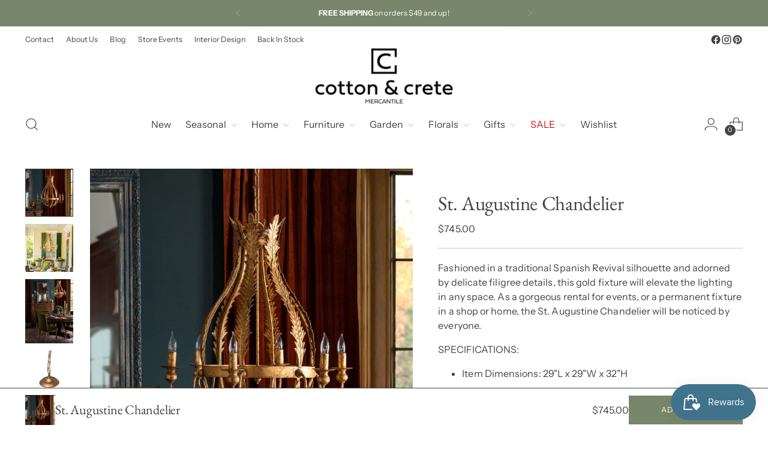

--- FILE ---
content_type: text/javascript; charset=utf-8
request_url: https://cottonandcrete.com/products/st-augustine-chandelier.js
body_size: 803
content:
{"id":7605656387784,"title":"St. Augustine Chandelier","handle":"st-augustine-chandelier","description":"\u003cp\u003e\u003cspan data-mce-fragment=\"1\"\u003eFashioned in a traditional Spanish Revival silhouette and adorned by delicate filigree details, this gold fixture will elevate the lighting in any space. As a gorgeous rental for events, or a permanent fixture in a shop or home, the St. Augustine Chandelier will be noticed by everyone.\u003c\/span\u003e\u003c\/p\u003e\n\u003cp\u003eSPECIFICATIONS:\u003c\/p\u003e\n\u003cul\u003e\n\u003cli\u003eItem Dimensions: 29\"L x 29\"W x 32\"H\u003c\/li\u003e\n\u003cli\u003eMaterials: Iron\u003c\/li\u003e\n\u003cli\u003e60\" Chain and canopy included\u003c\/li\u003e\n\u003cli\u003eE12 Sockets, 32\" Minimum hang height, 92\" Maximum hang height\u003c\/li\u003e\n\u003cli\u003eHardwired; professional installation recommended\u003c\/li\u003e\n\u003cli\u003eColor \u0026amp; Finish: Gold, antique\u003c\/li\u003e\n\u003cli\u003eArtisan finished by hand\u003c\/li\u003e\n\u003cli\u003eFrame shaped by hand\u003c\/li\u003e\n\u003c\/ul\u003e\n\u003cp\u003e\u003cbr\u003e\u003cbr\u003e\u003c\/p\u003e","published_at":"2023-09-20T22:20:41-04:00","created_at":"2023-09-20T22:20:41-04:00","vendor":"Park Hill","type":"Lighting","tags":["2 Week Shipping","A Little bit of Luxury","All Products","Ceiling Lights","Continue to Sell","drop shipment","Home Decor","Lighting"],"price":74500,"price_min":74500,"price_max":74500,"available":true,"price_varies":false,"compare_at_price":null,"compare_at_price_min":0,"compare_at_price_max":0,"compare_at_price_varies":false,"variants":[{"id":42899373228232,"title":"Default Title","option1":"Default Title","option2":null,"option3":null,"sku":"HDPHELH26159-DS-CS","requires_shipping":true,"taxable":true,"featured_image":null,"available":true,"name":"St. Augustine Chandelier","public_title":null,"options":["Default Title"],"price":74500,"weight":11340,"compare_at_price":null,"inventory_management":"shopify","barcode":"73228232","quantity_rule":{"min":1,"max":null,"increment":1},"quantity_price_breaks":[],"requires_selling_plan":false,"selling_plan_allocations":[]}],"images":["\/\/cdn.shopify.com\/s\/files\/1\/0515\/4380\/2056\/files\/goldchandelier2.jpg?v=1695262845","\/\/cdn.shopify.com\/s\/files\/1\/0515\/4380\/2056\/files\/goldchandelier32.jpg?v=1695262843","\/\/cdn.shopify.com\/s\/files\/1\/0515\/4380\/2056\/files\/goldchandelier33.jpg?v=1695262844","\/\/cdn.shopify.com\/s\/files\/1\/0515\/4380\/2056\/files\/goldchandelier222.jpg?v=1695262844","\/\/cdn.shopify.com\/s\/files\/1\/0515\/4380\/2056\/files\/goldchandelier2w.jpg?v=1695262844"],"featured_image":"\/\/cdn.shopify.com\/s\/files\/1\/0515\/4380\/2056\/files\/goldchandelier2.jpg?v=1695262845","options":[{"name":"Title","position":1,"values":["Default Title"]}],"url":"\/products\/st-augustine-chandelier","media":[{"alt":null,"id":26814787584200,"position":1,"preview_image":{"aspect_ratio":1.0,"height":1200,"width":1200,"src":"https:\/\/cdn.shopify.com\/s\/files\/1\/0515\/4380\/2056\/files\/goldchandelier2.jpg?v=1695262845"},"aspect_ratio":1.0,"height":1200,"media_type":"image","src":"https:\/\/cdn.shopify.com\/s\/files\/1\/0515\/4380\/2056\/files\/goldchandelier2.jpg?v=1695262845","width":1200},{"alt":null,"id":26814787616968,"position":2,"preview_image":{"aspect_ratio":1.0,"height":1200,"width":1200,"src":"https:\/\/cdn.shopify.com\/s\/files\/1\/0515\/4380\/2056\/files\/goldchandelier32.jpg?v=1695262843"},"aspect_ratio":1.0,"height":1200,"media_type":"image","src":"https:\/\/cdn.shopify.com\/s\/files\/1\/0515\/4380\/2056\/files\/goldchandelier32.jpg?v=1695262843","width":1200},{"alt":null,"id":26814787649736,"position":3,"preview_image":{"aspect_ratio":0.75,"height":1200,"width":900,"src":"https:\/\/cdn.shopify.com\/s\/files\/1\/0515\/4380\/2056\/files\/goldchandelier33.jpg?v=1695262844"},"aspect_ratio":0.75,"height":1200,"media_type":"image","src":"https:\/\/cdn.shopify.com\/s\/files\/1\/0515\/4380\/2056\/files\/goldchandelier33.jpg?v=1695262844","width":900},{"alt":null,"id":26814787682504,"position":4,"preview_image":{"aspect_ratio":1.0,"height":1200,"width":1200,"src":"https:\/\/cdn.shopify.com\/s\/files\/1\/0515\/4380\/2056\/files\/goldchandelier222.jpg?v=1695262844"},"aspect_ratio":1.0,"height":1200,"media_type":"image","src":"https:\/\/cdn.shopify.com\/s\/files\/1\/0515\/4380\/2056\/files\/goldchandelier222.jpg?v=1695262844","width":1200},{"alt":null,"id":26814787715272,"position":5,"preview_image":{"aspect_ratio":1.0,"height":1200,"width":1200,"src":"https:\/\/cdn.shopify.com\/s\/files\/1\/0515\/4380\/2056\/files\/goldchandelier2w.jpg?v=1695262844"},"aspect_ratio":1.0,"height":1200,"media_type":"image","src":"https:\/\/cdn.shopify.com\/s\/files\/1\/0515\/4380\/2056\/files\/goldchandelier2w.jpg?v=1695262844","width":1200}],"requires_selling_plan":false,"selling_plan_groups":[]}